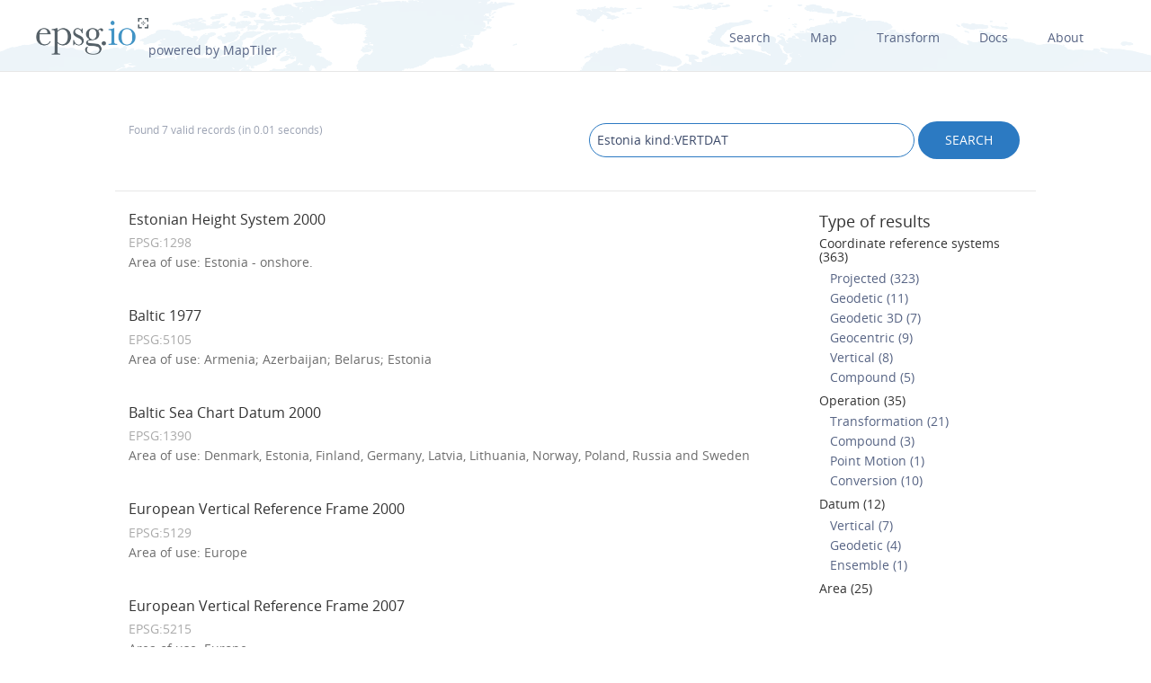

--- FILE ---
content_type: text/html; charset=utf-8
request_url: https://epsg.io/?q=Estonia%20kind%3AVERTDAT
body_size: 2877
content:
<!DOCTYPE html>
<html lang="en">
  <head>
    <meta charset="utf-8"/>
    <meta name="viewport" content="width=device-width, initial-scale=1.0">
    <meta name="author" content="Klokan Technologies GmbH (https://www.klokantech.com/)">
    <meta name="keywords" content="epsg, coordinate system, srs, crs, projection">
    <meta name="description" content="EPSG.io: Coordinate systems worldwide (EPSG/ESRI), preview location on a map, get transformation, WKT, OGC GML, Proj.4. https://EPSG.io/ made by @klokantech" />

    <meta property="og:image" content="/static//static/img/logo.png">
    <meta property="og:title" content="
  
    Vertical datums for &#34;Estonia&#34;
  
">
    <meta property="og:description" content="EPSG.io: Coordinate systems worldwide (EPSG/ESRI), preview location on a map, get transformation, WKT, OGC GML, Proj.4. https://EPSG.io/ made by @klokantech">
    <meta property="og:url" content="https://epsg.io">

    <meta name="twitter:card" content="summary_large_image">
    <meta name="twitter:site" content="@epsg.io">
    <meta name="twitter:creator" content="@klokantech">
    <meta name="twitter:title" content="
  
    Vertical datums for &#34;Estonia&#34;
  
">
    <meta name="twitter:description" content="EPSG.io: Coordinate systems worldwide (EPSG/ESRI), preview location on a map, get transformation, WKT, OGC GML, Proj.4. https://EPSG.io/ made by @klokantech">
    <meta name="twitter:image:src" content="/static//static/img/logo.png">

    <meta name="theme-color" content="#ffffff">
    <meta name="robots" content="index, follow">

    <link rel="shortcut icon" href="/static/favicon.ico?t=1765967903" />
    <link rel="search" href="/static/opensearch.xml?t=1765967903" title="EPSG.io" type="application/opensearchdescription+xml"/>

    <link href="/static/css/base.min.css?t=1765967903" rel="stylesheet" />
    <script src="/static/js/clipboard.js?t=1765967903"></script>
    <script src="/static/js/index.js?t=1765967903"></script>

    <title>
  
    Vertical datums for &#34;Estonia&#34;
  
</title>
    
  </head>
  <body>

  
    <div id="navbar-top" class="nav-background">

      <a class="logo" href="/"><img class="padt-2 marx-4 marr-0" src="/static/img/espg-logo.png" alt="EPSG logo"><p class="inline">powered by MapTiler</p></a>
        <div class="nav marx-4">
          <a href="/?q=">Search</a>
          <a href="/map" title="">Map</a>
          <a href="/transform" title="">Transform</a>
          <a href="/docs" title="">Docs</a>
          <a href="/about" title="">About</a>
        </div>
        <div class="nav-mobile">
          <div id="nav-mobile-btn">L</div>
          <div id="nav-mobile-nav">
            <a href="/?q=">Search</a>
            <a href="/map" title="">Map</a>
            <a href="/transform" title="">Transform</a>
            <a href="/docs" title="">Docs</a>
            <a href="/about" title="">About</a>
          </div>
        </div>
    </div>
    <div class="row padb-8"></div>
  

  

<div class="row">
  <div class="container borderbottom-gray-light padt-4 padb-2">
    <div class="col6">
      <p class="small mart-0">
        
          Found 7 valid records
          
          (in 0.01 seconds)
        
      </p>
    </div>
    <div class="col6 center-mobile">
      <form action="/" method="get">
        <input class="width-75 width-mobile mar-mobile" type="search" name="q" value="Estonia kind:VERTDAT" class="result">
        <input class="btn uppercase pady-1" type="submit" name="" value="search" />
      </form>
    </div>
  </div>
</div>

<div class="row">
  <div class="container">
    <div class="col9">
      <div id="results-container">
        <ul class="results">
          
            
              <li>
                <h4>
                  <a href="/1298-datum" title="">Estonian Height System 2000
                  
                    
                  
                  </a>
                </h4>
                <p class="mart-0">
                  <span class="gray">
                  EPSG:1298

                  
                  </span>
                  <br>
                  
                    
                      Area of use: Estonia - onshore.
                    
                  
                  <br>

                  
                </p>

              </li>
            
              <li>
                <h4>
                  <a href="/5105-datum" title="">Baltic 1977
                  
                    
                  
                  </a>
                </h4>
                <p class="mart-0">
                  <span class="gray">
                  EPSG:5105

                  
                  </span>
                  <br>
                  
                    
                      Area of use: Armenia; Azerbaijan; Belarus; Estonia 
                    
                  
                  <br>

                  
                </p>

              </li>
            
              <li>
                <h4>
                  <a href="/1390-datum" title="">Baltic Sea Chart Datum 2000
                  
                    
                  
                  </a>
                </h4>
                <p class="mart-0">
                  <span class="gray">
                  EPSG:1390

                  
                  </span>
                  <br>
                  
                    
                      Area of use: Denmark, Estonia, Finland, Germany, Latvia, Lithuania, Norway, Poland, Russia and Sweden 
                    
                  
                  <br>

                  
                </p>

              </li>
            
              <li>
                <h4>
                  <a href="/5129-datum" title="">European Vertical Reference Frame 2000
                  
                    
                  
                  </a>
                </h4>
                <p class="mart-0">
                  <span class="gray">
                  EPSG:5129

                  
                  </span>
                  <br>
                  
                    
                      Area of use: Europe 
                    
                  
                  <br>

                  
                </p>

              </li>
            
              <li>
                <h4>
                  <a href="/5215-datum" title="">European Vertical Reference Frame 2007
                  
                    
                  
                  </a>
                </h4>
                <p class="mart-0">
                  <span class="gray">
                  EPSG:5215

                  
                  </span>
                  <br>
                  
                    
                      Area of use: Europe 
                    
                  
                  <br>

                  
                </p>

              </li>
            
              <li>
                <h4>
                  <a href="/1274-datum" title="">European Vertical Reference Frame 2019
                  
                    
                  
                  </a>
                </h4>
                <p class="mart-0">
                  <span class="gray">
                  EPSG:1274

                  
                  </span>
                  <br>
                  
                    
                      Area of use: Europe 
                    
                  
                  <br>

                  
                </p>

              </li>
            
              <li>
                <h4>
                  <a href="/1287-datum" title="">European Vertical Reference Frame 2019 mean tide
                  
                    
                  
                  </a>
                </h4>
                <p class="mart-0">
                  <span class="gray">
                  EPSG:1287

                  
                  </span>
                  <br>
                  
                    
                      Area of use: Europe 
                    
                  
                  <br>

                  
                </p>

              </li>
            
          

          
        </ul>

        <ul class="paginator">
          

          
            
              <li><span>1</span></li>
            
          

          
        </ul>
      </div>

      

    </div>
    <div class="col3">

      <div id="side-container">
        
          <h3>Type of results</h3>
          <ul class="alt-search">
            
            
              
                
                  
                    <li><h5><a class="colored" href="/?q=Estonia%20%20kind%3ACRS">Coordinate reference systems (363)</a></h4> </li>
                    
                  
                
              
            
              
                
                  
                    <li> <span>  </span> <a href="/?q=Estonia%20%20kind%3APROJCRS">Projected (323)</a></li>
                  
                
              
            
              
                
                  
                    <li> <span>  </span> <a href="/?q=Estonia%20%20kind%3AGEOGCRS">Geodetic (11)</a></li>
                  
                
              
            
              
                
                  
                    <li> <span>  </span> <a href="/?q=Estonia%20%20kind%3AGEOG3DCRS">Geodetic 3D (7)</a></li>
                  
                
              
            
              
                
                  
                    <li> <span>  </span> <a href="/?q=Estonia%20%20kind%3AGCENCRS">Geocentric (9)</a></li>
                  
                
              
            
              
                
                  
                    <li> <span>  </span> <a href="/?q=Estonia%20%20kind%3AVERTCRS">Vertical (8)</a></li>
                  
                
              
            
              
            
              
                
                  
                    <li> <span>  </span> <a href="/?q=Estonia%20%20kind%3ACOMPOUNDCRS">Compound (5)</a></li>
                  
                
              
            
              
            
              
                
                  
                    <li><h5><a class="colored" href="/?q=Estonia%20%20kind%3ACOORDOP">Operation (35)</a></h4> </li>
                    
                  
                
              
            
              
                
                  
                    <li> <span>  </span> <a href="/?q=Estonia%20%20kind%3ACOPTRANS">Transformation (21)</a></li>
                  
                
              
            
              
                
                  
                    <li> <span>  </span> <a href="/?q=Estonia%20%20kind%3ACOPCONOP">Compound (3)</a></li>
                  
                
              
            
              
                
                  
                    <li> <span>  </span> <a href="/?q=Estonia%20%20kind%3APOIMOTOP">Point Motion (1)</a></li>
                  
                
              
            
              
                
                  
                    <li> <span>  </span> <a href="/?q=Estonia%20%20kind%3ACOPCON">Conversion (10)</a></li>
                  
                
              
            
              
                
                  
                    <li><h5><a class="colored" href="/?q=Estonia%20%20kind%3ADATUM">Datum (12)</a></h4> </li>
                    
                  
                
              
            
              
                
                  
                    <li> <span>  </span> <a href="/?q=Estonia%20%20kind%3AVERTDAT">Vertical (7)</a></li>
                  
                
              
            
              
            
              
                
                  
                    <li> <span>  </span> <a href="/?q=Estonia%20%20kind%3AGEODDAT">Geodetic (4)</a></li>
                  
                
              
            
              
            
              
                
                  
                    <li> <span>  </span> <a href="/?q=Estonia%20%20kind%3AENSEMDAT">Ensemble (1)</a></li>
                  
                
              
            
              
            
              
            
              
            
              
            
              
            
              
            
              
            
              
            
              
            
              
            
              
            
              
                
                  
                    <li><h5><a class="colored" href="/?q=Estonia%20%20kind%3AAREA">Area (25)</a></h4> </li>
                    
                  
                
              
            
              
            
              
            
              
            
              
            
              
            
          </ul>
        
      </div>

    </div>
  </div>
</div>





  
  <div class="container center">
    <script async src="//pagead2.googlesyndication.com/pagead/js/adsbygoogle.js"></script>
    <!-- EPSG.io -->
    <ins class="adsbygoogle"
          style="display:inline-block;width:728px;height:90px"
          data-ad-client="ca-pub-0328423815528922"
          data-ad-slot="6564733120"></ins>
    <script>
    (adsbygoogle = window.adsbygoogle || []).push({});
    </script>
  </div>
  

  
  <div id="footer">
  

    <div class="row center-mobile">
      <div class="container bordertop-gray-light">
        <div class="col2 padt-2">
          <a href="https://www.maptiler.com/" title=""><img class="footer-logo" src="/static/img/maptiler-logo.png" alt="" /></a>
        </div>
          <div class="col8 pad-mobile">
          <p class="mar-mobile">Find a coordinate system and get position on a map. Powered by EPSG database 12.029</p>
        </div>
        <div class="col2 pad-mobile">
          <p id="copyright">Copyright &copy; 2025</p>
        </div>
      </div>
    </div>

  </div>

  <script>
    (function(i,s,o,g,r,a,m){i['GoogleAnalyticsObject']=r;i[r]=i[r]||function(){
    (i[r].q=i[r].q||[]).push(arguments)},i[r].l=1*new Date();a=s.createElement(o),
    m=s.getElementsByTagName(o)[0];a.async=1;a.src=g;m.parentNode.insertBefore(a,m)
    })(window,document,'script','//www.google-analytics.com/analytics.js','__gaTracker');

    __gaTracker('create', 'UA-47718358-1', 'epsg.io');
    __gaTracker('send', 'pageview');

    /* XXX: Navbar-top */
    var navMobileBtn = document.querySelector('#nav-mobile-btn');
    if (navMobileBtn) {
      navMobileBtn.onclick = function() {
        var navMobileNav = document.getElementById('nav-mobile-nav');
        var navMobileBtn = document.getElementById('nav-mobile-btn');
        if (navMobileNav.className === 'active') {
          navMobileNav.className = '';
          navMobileBtn.className = '';
        } else {
          navMobileNav.className = 'active';
          navMobileBtn.className = 'active';
        }
      };
    }
  </script>

  <script defer src="https://static.cloudflareinsights.com/beacon.min.js/vcd15cbe7772f49c399c6a5babf22c1241717689176015" integrity="sha512-ZpsOmlRQV6y907TI0dKBHq9Md29nnaEIPlkf84rnaERnq6zvWvPUqr2ft8M1aS28oN72PdrCzSjY4U6VaAw1EQ==" data-cf-beacon='{"version":"2024.11.0","token":"d533e317602c4124bcae73156a6a02b6","r":1,"server_timing":{"name":{"cfCacheStatus":true,"cfEdge":true,"cfExtPri":true,"cfL4":true,"cfOrigin":true,"cfSpeedBrain":true},"location_startswith":null}}' crossorigin="anonymous"></script>
</body>
</html>

--- FILE ---
content_type: text/html; charset=utf-8
request_url: https://www.google.com/recaptcha/api2/aframe
body_size: 268
content:
<!DOCTYPE HTML><html><head><meta http-equiv="content-type" content="text/html; charset=UTF-8"></head><body><script nonce="6cI-lB3LiLG-HoO4AtTzZg">/** Anti-fraud and anti-abuse applications only. See google.com/recaptcha */ try{var clients={'sodar':'https://pagead2.googlesyndication.com/pagead/sodar?'};window.addEventListener("message",function(a){try{if(a.source===window.parent){var b=JSON.parse(a.data);var c=clients[b['id']];if(c){var d=document.createElement('img');d.src=c+b['params']+'&rc='+(localStorage.getItem("rc::a")?sessionStorage.getItem("rc::b"):"");window.document.body.appendChild(d);sessionStorage.setItem("rc::e",parseInt(sessionStorage.getItem("rc::e")||0)+1);localStorage.setItem("rc::h",'1768994729875');}}}catch(b){}});window.parent.postMessage("_grecaptcha_ready", "*");}catch(b){}</script></body></html>